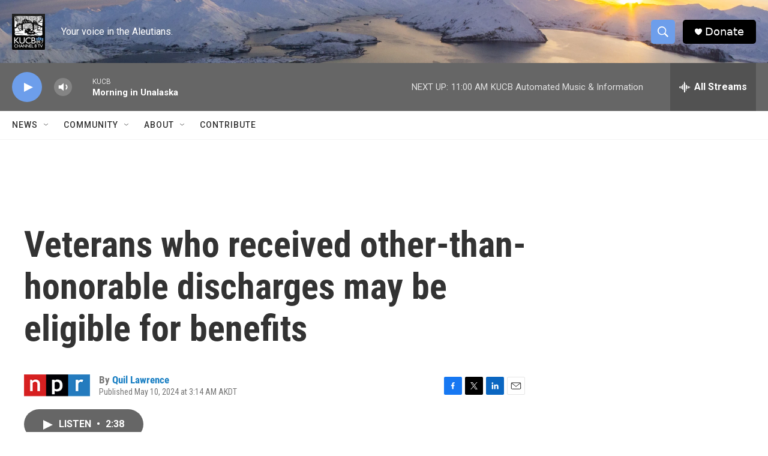

--- FILE ---
content_type: text/html; charset=utf-8
request_url: https://www.google.com/recaptcha/api2/aframe
body_size: 249
content:
<!DOCTYPE HTML><html><head><meta http-equiv="content-type" content="text/html; charset=UTF-8"></head><body><script nonce="MnIH0UTWgbkaAC2mlw9Uxg">/** Anti-fraud and anti-abuse applications only. See google.com/recaptcha */ try{var clients={'sodar':'https://pagead2.googlesyndication.com/pagead/sodar?'};window.addEventListener("message",function(a){try{if(a.source===window.parent){var b=JSON.parse(a.data);var c=clients[b['id']];if(c){var d=document.createElement('img');d.src=c+b['params']+'&rc='+(localStorage.getItem("rc::a")?sessionStorage.getItem("rc::b"):"");window.document.body.appendChild(d);sessionStorage.setItem("rc::e",parseInt(sessionStorage.getItem("rc::e")||0)+1);localStorage.setItem("rc::h",'1769449785900');}}}catch(b){}});window.parent.postMessage("_grecaptcha_ready", "*");}catch(b){}</script></body></html>